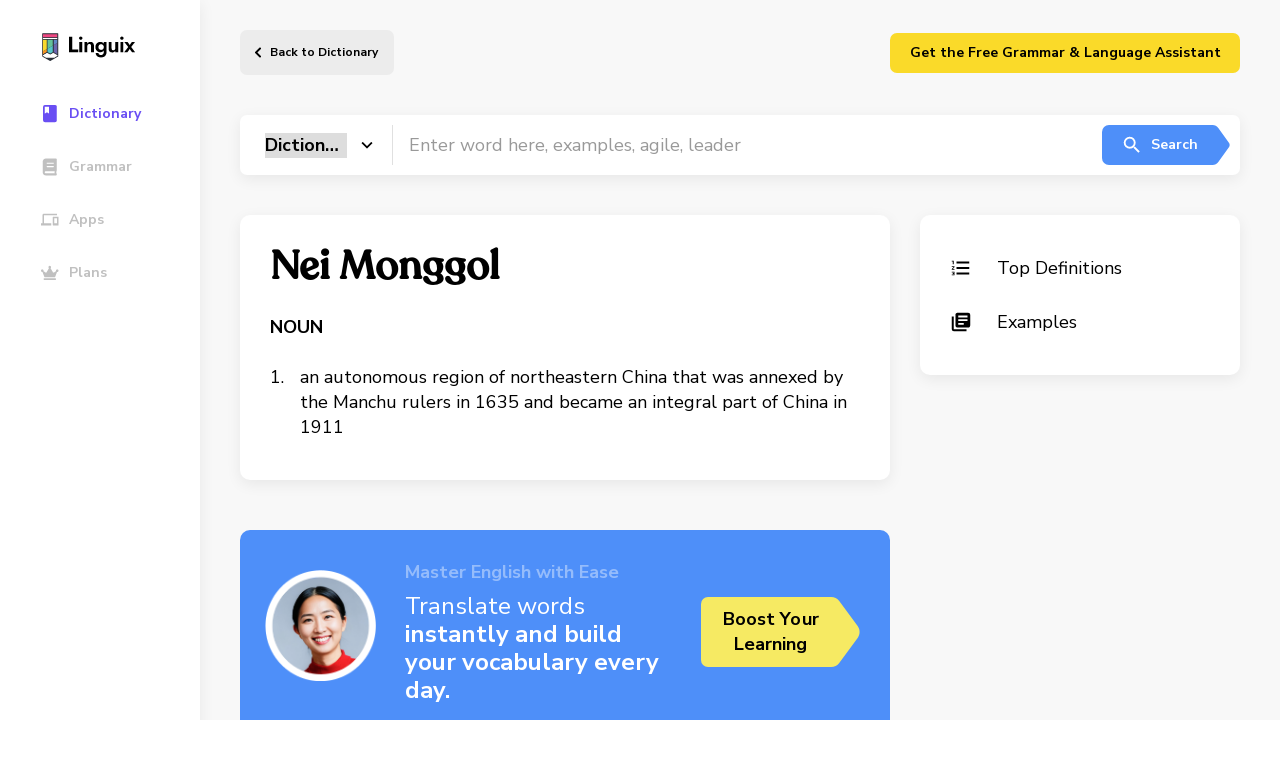

--- FILE ---
content_type: image/svg+xml
request_url: https://linguix.com/english/img/mobile/badge-download-on-the-google-play.svg
body_size: 2224
content:
<?xml version="1.0" encoding="utf-8"?>
<!-- Generator: Adobe Illustrator 24.1.0, SVG Export Plug-In . SVG Version: 6.00 Build 0)  -->
<svg version="1.1" id="Layer_1" xmlns="http://www.w3.org/2000/svg" xmlns:xlink="http://www.w3.org/1999/xlink" x="0px" y="0px"
	 viewBox="0 0 153.2 45.4" style="enable-background:new 0 0 153.2 45.4;" xml:space="preserve">
<style type="text/css">
	.st0{fill:none;}
	.st1{fill:#A6A6A6;}
	.st2{fill:#FFFFFF;stroke:#FFFFFF;stroke-width:0.2;stroke-miterlimit:10;}
	.st3{fill:#FFFFFF;}
	.st4{fill:url(#SVGID_1_);}
	.st5{fill:url(#SVGID_2_);}
	.st6{fill:url(#SVGID_3_);}
	.st7{fill:url(#SVGID_4_);}
	.st8{opacity:0.2;enable-background:new    ;}
	.st9{opacity:0.12;enable-background:new    ;}
	.st10{opacity:0.25;fill:#FFFFFF;enable-background:new    ;}
</style>
<path class="st0" d="M-11.4-11.4h175.9v68.1H-11.4V-11.4z"/>
<path d="M5.7,0h141.9c3.1,0,5.7,2.5,5.7,5.7v34.1c0,3.1-2.5,5.7-5.7,5.7H5.7c-3.1,0-5.7-2.5-5.7-5.7V5.7C0,2.5,2.5,0,5.7,0z"/>
<path class="st1" d="M147.6,0.9c2.6,0,4.8,2.1,4.8,4.8v34.1c0,2.6-2.1,4.8-4.8,4.8H5.7c-2.6,0-4.8-2.1-4.8-4.8l0,0V5.7
	C0.9,3,3,0.9,5.7,0.9l0,0H147.6 M147.6,0H5.7C2.5,0,0,2.5,0,5.7v34.1c0,3.1,2.5,5.7,5.7,5.7h141.9c3.1,0,5.7-2.5,5.7-5.7V5.7
	C153.2,2.5,150.7,0,147.6,0z"/>
<path class="st2" d="M53.8,11.6c0,0.8-0.3,1.7-0.9,2.3c-0.7,0.7-1.6,1-2.5,1c-2,0-3.6-1.6-3.5-3.6c0-0.9,0.4-1.8,1-2.5
	c0.7-0.7,1.6-1,2.5-1c0.5,0,1,0.1,1.4,0.3c0.4,0.2,0.8,0.4,1.1,0.8l-0.6,0.6c-0.5-0.5-1.1-0.8-1.9-0.8c-1.5,0-2.6,1.2-2.6,2.6
	c0,0,0,0.1,0,0.1c0,1.5,1.2,2.7,2.6,2.7c0.7,0,1.4-0.3,1.9-0.8c0.3-0.4,0.6-0.9,0.6-1.4h-2.5v-0.8h3.3
	C53.8,11.3,53.8,11.5,53.8,11.6z M59,8.8H56v2.2h2.8v0.8H56v2.2H59v0.8h-4V7.9h4V8.8z M62.7,14.8h-0.9v-6H60V7.9h4.7v0.8h-2V14.8z
	 M68,14.8V7.9h0.9v6.8H68z M72.8,14.8h-0.9v-6H70V7.9h4.7v0.8h-1.9L72.8,14.8z M83.5,13.9c-1.4,1.4-3.6,1.4-5,0
	c-1.3-1.4-1.3-3.6,0-5.1c1.4-1.4,3.6-1.4,5,0c0,0,0,0,0,0C84.9,10.2,84.9,12.5,83.5,13.9z M79.2,13.3c1,1,2.7,1,3.7,0
	c1-1.1,1-2.8,0-3.9c-1-1-2.7-1-3.7,0C78.2,10.5,78.2,12.2,79.2,13.3z M85.8,14.8V7.9h1.1l3.3,5.3V7.9H91v6.8h-0.9l-3.5-5.6v5.6H85.8
	z"/>
<path class="st3" d="M77.3,24.7c-2.7,0-4.8,2.2-4.8,4.8c0,2.7,2.2,4.8,4.8,4.8c2.7,0,4.8-2.2,4.8-4.8c0-2.6-2.1-4.8-4.7-4.8
	C77.4,24.7,77.4,24.7,77.3,24.7z M77.3,32.4c-1.6,0.1-3-1.1-3.1-2.7c-0.1-1.6,1.1-3,2.7-3.1c1.6-0.1,3,1.1,3.1,2.7
	c0,0.1,0,0.1,0,0.2C80.1,31.1,79,32.4,77.3,32.4C77.4,32.4,77.4,32.4,77.3,32.4z M66.8,24.7c-2.7,0-4.8,2.2-4.8,4.8
	c0,2.7,2.2,4.8,4.8,4.8c2.7,0,4.8-2.2,4.8-4.8c0-2.6-2.1-4.8-4.7-4.8C66.9,24.7,66.8,24.7,66.8,24.7L66.8,24.7z M66.8,32.4
	c-1.6,0.1-3-1.1-3.1-2.7c-0.1-1.6,1.1-3,2.7-3.1c1.6-0.1,3,1.1,3.1,2.7c0,0.1,0,0.1,0,0.2C69.6,31.1,68.4,32.4,66.8,32.4
	C66.8,32.4,66.8,32.4,66.8,32.4L66.8,32.4z M54.2,26.2v2h4.9c-0.1,1-0.5,1.9-1.1,2.6c-1,1-2.4,1.6-3.8,1.5c-3,0-5.4-2.4-5.4-5.4
	s2.4-5.4,5.4-5.4c1.4,0,2.7,0.5,3.7,1.5l1.4-1.4c-1.4-1.4-3.2-2.1-5.1-2.1c-4.1-0.2-7.6,3.1-7.8,7.2c-0.2,4.1,3.1,7.6,7.2,7.8
	c0.2,0,0.4,0,0.6,0c2,0.1,3.9-0.7,5.2-2.1c1.2-1.3,1.8-3,1.8-4.8c0-0.4,0-0.9-0.1-1.3L54.2,26.2z M105.6,27.8
	c-0.6-1.8-2.2-3-4.1-3.1c-2.5,0-4.5,2-4.5,4.5c0,0.1,0,0.2,0,0.3c-0.1,2.6,2,4.8,4.6,4.8c0.1,0,0.1,0,0.2,0c1.6,0,3.1-0.8,4-2.1
	l-1.6-1.1c-0.5,0.8-1.4,1.3-2.4,1.3c-1,0-1.9-0.5-2.3-1.5l6.5-2.7L105.6,27.8z M99,29.4c-0.1-1.5,1-2.7,2.5-2.8c0,0,0,0,0.1,0
	c0.7,0,1.5,0.4,1.8,1L99,29.4z M93.8,34.1h2.1V19.9h-2.1V34.1z M90.3,25.8L90.3,25.8c-0.7-0.7-1.7-1.1-2.6-1.1
	C85,24.8,83,27,83.1,29.7c0.1,2.5,2.1,4.5,4.6,4.6c1,0,1.9-0.4,2.5-1.1h0.1v0.7c0,1.9-1,2.8-2.6,2.8c-1.1,0-2-0.7-2.4-1.7l-1.9,0.8
	c0.7,1.7,2.4,2.9,4.3,2.8c2.5,0,4.5-1.5,4.5-5V25h-2V25.8z M87.9,32.4c-1.6-0.1-2.8-1.6-2.7-3.2c0.1-1.4,1.3-2.5,2.7-2.7
	c1.5,0.1,2.7,1.4,2.6,2.9c0,0,0,0,0,0.1c0.1,1.5-1,2.8-2.5,2.9C88,32.4,87.9,32.4,87.9,32.4L87.9,32.4z M115.6,19.9h-5.1v14.2h2.1
	v-5.4h3c2.4,0.2,4.5-1.7,4.7-4.1c0.2-2.4-1.7-4.5-4.1-4.7C116,19.8,115.8,19.8,115.6,19.9L115.6,19.9z M115.6,26.7h-3v-4.8h3
	c1.3,0,2.4,1.1,2.4,2.4S116.9,26.7,115.6,26.7L115.6,26.7z M128.6,24.6c-1.6-0.1-3.1,0.8-3.8,2.2l1.9,0.8c0.4-0.7,1.1-1.1,1.9-1
	c1.1-0.1,2.1,0.7,2.3,1.8c0,0,0,0,0,0v0.1c-0.7-0.4-1.4-0.5-2.2-0.5c-2,0-4.1,1.1-4.1,3.2c0.1,1.8,1.6,3.2,3.4,3.1c0,0,0.1,0,0.1,0
	c1.1,0.1,2.1-0.4,2.7-1.4h0.1v1.1h2v-5.5C133,26.1,131.1,24.7,128.6,24.6L128.6,24.6z M128.4,32.4c-0.7,0-1.7-0.4-1.7-1.2
	c0-1.1,1.2-1.5,2.3-1.5c0.7,0,1.3,0.1,1.9,0.5C130.8,31.4,129.7,32.4,128.4,32.4L128.4,32.4z M140.4,25l-2.4,6.2H138l-2.5-6.2h-2.3
	l3.8,8.6l-2.2,4.8h2.2l5.8-13.4H140.4z M121.4,34.1h2.1V19.9h-2.1V34.1z"/>
<linearGradient id="SVGID_1_" gradientUnits="userSpaceOnUse" x1="24.7464" y1="831.8889" x2="5.7007" y2="850.9347" gradientTransform="matrix(1 0 0 1 0 -822)">
	<stop  offset="0" style="stop-color:#00A0FF"/>
	<stop  offset="1.000000e-02" style="stop-color:#00A1FF"/>
	<stop  offset="0.26" style="stop-color:#00BEFF"/>
	<stop  offset="0.51" style="stop-color:#00D2FF"/>
	<stop  offset="0.76" style="stop-color:#00DFFF"/>
	<stop  offset="1" style="stop-color:#00E3FF"/>
</linearGradient>
<path class="st4" d="M11.8,8.6c-0.4,0.4-0.6,1-0.5,1.6v25.1c0,0.6,0.2,1.1,0.5,1.6l0.1,0.1L26,22.9v-0.3L11.8,8.6L11.8,8.6z"/>
<linearGradient id="SVGID_2_" gradientUnits="userSpaceOnUse" x1="38.398" y1="844.7006" x2="10.9417" y2="844.7006" gradientTransform="matrix(1 0 0 1 0 -822)">
	<stop  offset="0" style="stop-color:#FFE000"/>
	<stop  offset="0.41" style="stop-color:#FFBD00"/>
	<stop  offset="0.78" style="stop-color:#FFA500"/>
	<stop  offset="1" style="stop-color:#FF9C00"/>
</linearGradient>
<path class="st5" d="M30.6,27.6L26,22.9v-0.3l4.7-4.7l0.1,0.1l5.6,3.2c1.6,0.9,1.6,2.4,0,3.3l-5.6,3.2L30.6,27.6z"/>
<linearGradient id="SVGID_3_" gradientUnits="userSpaceOnUse" x1="28.1798" y1="847.3082" x2="2.3466" y2="873.1301" gradientTransform="matrix(1 0 0 1 0 -822)">
	<stop  offset="0" style="stop-color:#FF3A44"/>
	<stop  offset="1" style="stop-color:#C31162"/>
</linearGradient>
<path class="st6" d="M30.8,27.5L26,22.7L11.8,36.8c0.7,0.6,1.7,0.6,2.4,0.1L30.8,27.5"/>
<linearGradient id="SVGID_4_" gradientUnits="userSpaceOnUse" x1="8.2829" y1="822.2072" x2="19.8147" y2="833.739" gradientTransform="matrix(1 0 0 1 0 -822)">
	<stop  offset="0" style="stop-color:#32A071"/>
	<stop  offset="7.000000e-02" style="stop-color:#2DA771"/>
	<stop  offset="0.48" style="stop-color:#15CF74"/>
	<stop  offset="0.8" style="stop-color:#06E775"/>
	<stop  offset="1" style="stop-color:#00F076"/>
</linearGradient>
<path class="st7" d="M30.8,17.9L14.2,8.5c-0.7-0.5-1.7-0.5-2.4,0.1L26,22.7L30.8,17.9z"/>
<path class="st8" d="M30.6,27.4l-16.4,9.4c-0.7,0.5-1.6,0.5-2.3,0l-0.1,0.1l0.1,0.1c0.7,0.5,1.6,0.5,2.3,0l16.6-9.4L30.6,27.4z"/>
<path class="st9" d="M11.8,36.7c-0.4-0.4-0.6-1-0.5-1.6v0.2c0,0.6,0.2,1.1,0.5,1.6V36.7L11.8,36.7z M36.3,24.2l-5.7,3.2l0.1,0.1
	l5.6-3.2c0.6-0.3,1.1-0.9,1.1-1.6C37.3,23.3,36.9,23.9,36.3,24.2z"/>
<path class="st10" d="M14.2,8.6l22.1,12.6c0.6,0.3,1,0.8,1.1,1.5c-0.1-0.7-0.5-1.3-1.1-1.6L14.2,8.5c-1.6-0.9-2.9-0.1-2.9,1.7v0.2
	C11.4,8.5,12.6,7.8,14.2,8.6z"/>
</svg>
